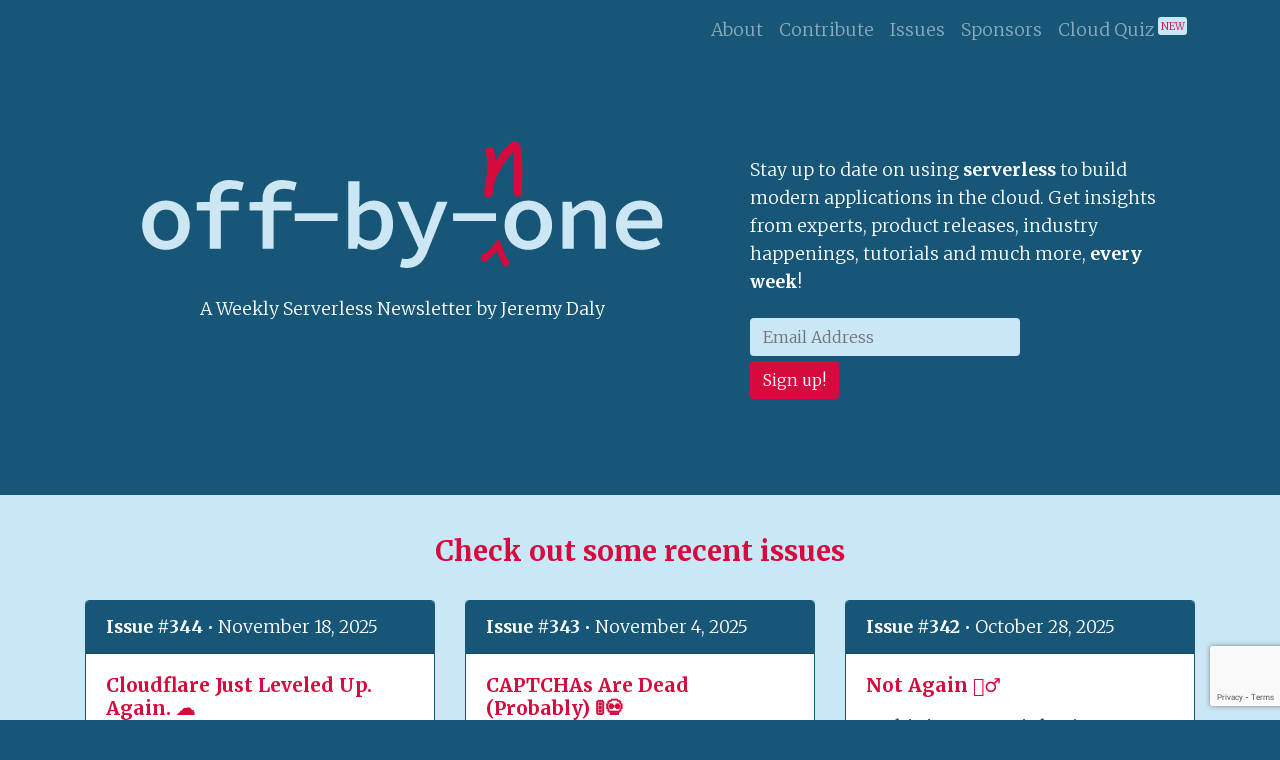

--- FILE ---
content_type: text/html
request_url: https://offbynone.io/
body_size: 2728
content:
<!doctype html>
<html lang="en"
	dir="ltr">
	<head>
		<!-- Global site tag (gtag.js) - Google Analytics -->
		<script async="async"
			src="https://www.googletagmanager.com/gtag/js?id=UA-173658056-1"></script>
		<script>
			window.dataLayer = window.dataLayer || [];
			function gtag() {
				dataLayer.push(arguments);
			}
			gtag('js', new Date());

			gtag('config', 'UA-173658056-1');
		</script>
		<script src="https://www.google.com/recaptcha/api.js"
			async="async"
			defer="defer"></script>
		<script>
			function onSubmit(token) {
				document
					.getElementById("signup-form")
					.submit();
			}
		</script>
		<link href="https://fonts.googleapis.com/css2?family=Merriweather:wght@300;700&display=swap"
			rel="stylesheet">
		
		<link rel="stylesheet"
			href="https://cdn.jsdelivr.net/npm/bootstrap@4.6.2/dist/css/bootstrap.min.css"
			integrity="sha384-xOolHFLEh07PJGoPkLv1IbcEPTNtaed2xpHsD9ESMhqIYd0nLMwNLD69Npy4HI+N"
			crossorigin="anonymous">



		<link rel="canonical"
			href="https://offbynone.io">
		<link rel="stylesheet"
			href="/css/styles.css" />

		<title>
			Off-by-none: A Weekly Serverless Newsletter by Jeremy Daly
		</title>

		<!-- Icons -->
		<link rel="shortcut icon"
			type="image/png"
			href="/images/x16-favicon.png"
			sizes="16x16" />
		<link rel="shortcut icon"
			type="image/png"
			href="/images/x32-favicon.png"
			sizes="32x32" />
		<link rel="shortcut icon"
			type="image/png"
			href="/images/x64-favicon.png"
			sizes="64x64" />
		<link rel="shortcut icon"
			type="image/png"
			href="/images/x256-favicon.png"
			sizes="256x256" />
		<link rel="apple-touch-icon"
			type="image/png"
			href="/images/x256-favicon.png" />

		<!-- Meta -->
		<meta name="description"
			content="Stay up to date on using serverless to build modern applications in the cloud. Get insights from experts, product releases, industry happenings, tutorials and much more, every week!">
		<meta name="keywords"
			content="serverless,faas,managed services,aws,lambda">
		<meta charset="utf-8">
		<meta http-equiv="X-UA-Compatible"
			content="IE=edge">
		<meta http-equiv="Content-Language"
			content="en">
		<meta name="viewport"
			content="width=device-width,initial-scale=1">

		<!-- Facebook -->
		<meta property="og:title"
			content="Off-by-none">
		<meta property="og:type"
			content="website">
		<meta property="og:description"
			content="Stay up to date on using serverless to build modern applications in the cloud. Get insights from experts, product releases, industry happenings, tutorials and much more, every week!">
		<meta property="og:url"
			content="https://offbynone.io/">
		<meta property="og:image"
			content="http://offbynone.io/images/off-by-none-lg-share.png">

		<!-- Twitter -->
		<meta name="twitter:card"
			content="summary_large_image">
		<meta name="twitter:site"
			content="@jeremy_daly">
		<meta name="twitter:title"
			content="Off-by-none">
		<meta name="twitter:description"
			content="Stay up to date on using serverless to build modern applications in the cloud. Get insights from experts, product releases, industry happenings, tutorials and much more, every week!">
		<meta name="twitter:creator"
			content="@jeremy_daly">
		<meta name="twitter:image"
			content="http://offbynone.io/images/off-by-none-lg-share.png">
		<meta name="twitter:domain"
			content="offbynone.io">

		<link rel="alternate"
			type="application/rss+xml"
			title="Off-by-none"
			href="https://offbynone.io/feed/" />

	</head>
	<body>
		
<header>
	<nav class="navbar navbar-expand-md navbar-dark bg-dark">
		<div class="container">
			<div class="collapse navbar-collapse justify-content-end">
				<ul class="navbar-nav mt-1 mt-lg-0">
					<li class="nav-item">
						<a class="nav-link"
							href="/about/">About</a>
					</li>
					<li class="nav-item">
						<a class="nav-link"
							href="/contribute/">Contribute</a>
					</li>
					<li class="nav-item">
						<a class="nav-link"
							href="/issues/">Issues</a>
					</li>
					<li class="nav-item">
						<a class="nav-link"
							href="/sponsors/">Sponsors</a>
					</li><li class="nav-item">
						<a class="nav-link"
							href="https://quiz.offbynone.io/">Cloud Quiz <span
								style="vertical-align: super; font-size: x-small; padding: 0.25em;"
								class="red light-bg rounded-sm">NEW</span></a>
					</li>
				</ul>
			</div>
		</div>
	</nav>
	<div class="container hero">
		<div class="row hero py-5">
			<div class="col-lg-7 hero">
				<img src="/images/off-by-none-logo.svg"
					class="img-fluid mt-4 mx-md-5">
				<p class="tagline mt-3 mb-5">A Weekly Serverless Newsletter <span class="text-nowrap">by Jeremy Daly</span></p>
			</div>
			<div class="col-lg-5 hero">
				<div id="signup"
					class="my-5 px-2 px-lg-0 text-center text-lg-left">
					<p class="mb-4 mb-lg-3">Stay up to date on using <strong>serverless</strong> to build modern applications in
						the cloud. Get insights from experts, product releases, industry happenings, tutorials and much more,
						<strong>every week</strong>!</p>
					<form action="https://apix.offbynone.io/subscribe"
						method="post"
						id="signup-form">
						<div>
							<input class="name"
								type="text"
								name="name">
							<input class="email"
								placeholder="Email Address"
								type="email"
								name="email">
							<!--input type="submit" value="Sign up!" name="subscribe" class="btn btn-red"-->
							<button class="btn btn-red g-recaptcha"
								data-sitekey="6LdOcW4kAAAAAGWbPSgjw0eSaCOSQhmtPgpHFhek"
								data-callback='onSubmit'
								data-action='submit'>Sign up!</button>
						</div>
					</form>
				</div>
			</div>
		</div>
</header>
<div class="light-bg home">
	<div class="container">
		<div class="row pt-3 pb-2">
			<div class="col">
				<h3 class="text-center mt-4">Check out some recent issues</h3>
			</div>
		</div>
		<div class="row justify-content-center pt-2 pb-5">
			<div class="col">
				<div class="card-deck">
					<div class="card mb-0">
						<div class="card-header bg-dark">
							<strong>Issue #344</strong> &bull;
							November 18, 2025
						</div>
						<div class="card-body">
							<h4>
								<a href="/issues/344">Cloudflare Just Leveled Up. Again. ☁️</a>
							</h4>
							<p class="card-text">In this issue, Bedrock AgentCore goes full YOLO, Lambda boosts SQS throughput, and Redshift embraces Iceberg tables.</p>
						</div>
						<div class="card-footer">
							<a href="/issues/344"
								class="btn btn-blue">Read this issue</a>
						</div>
					</div>
					<div class="card d-none d-md-flex">
						<div class="card-header bg-dark">
							<strong>Issue #343</strong> &bull;
							November 4, 2025
						</div>
						<div class="card-body">
							<h4>
								<a href="/issues/343">CAPTCHAs Are Dead (Probably) 🚦💀</a>
							</h4>
							<p class="card-text">In this issue, AWS expands its MCP tools, Nova learns to browse the web, and Bedrock AgentCore makes CAPTCHAs officially obsolete (sorry, crosswalk photography industry).</p>
						</div>
						<div class="card-footer">
							<a href="/issues/343"
								class="btn btn-blue">Read this issue</a>
						</div>
					</div>
					<div class="card d-none d-lg-flex">
						<div class="card-header bg-dark">
							<strong>Issue #342</strong> &bull;
							October 28, 2025
						</div>
						<div class="card-body">
							<h4>
								<a href="/issues/342">Not Again 🤦‍♂️</a>
							</h4>
							<p class="card-text">In this issue, AWS is having another terrible, horrible, no good, very bad day, Lambda and Kinesis payload limits get bumped, and Cloudflare promises observability that just works.</p>
						</div>
						<div class="card-footer">
							<a href="/issues/342"
								class="btn btn-blue">Read this issue</a>
						</div>
					</div>
				</div>

				<div class="card d-block d-md-none mt-4">
					<div class="card-header bg-dark">
						<strong>Issue #343</strong> &bull;
						November 4, 2025
					</div>
					<div class="card-body">
						<h4>
							<a href="/issues/343">CAPTCHAs Are Dead (Probably) 🚦💀</a>
						</h4>
						<p class="card-text">In this issue, AWS expands its MCP tools, Nova learns to browse the web, and Bedrock AgentCore makes CAPTCHAs officially obsolete (sorry, crosswalk photography industry).</p>
					</div>
					<div class="card-footer">
						<a href="/issues/343"
							class="btn btn-blue">Read this issue</a>
					</div>
				</div>

				<div class="card d-block d-md-none mt-4">
					<div class="card-header bg-dark">
						<strong>Issue #342</strong> &bull;
						October 28, 2025
					</div>
					<div class="card-body">
						<h4>
							<a href="/issues/342">Not Again 🤦‍♂️</a>
						</h4>
						<p class="card-text">In this issue, AWS is having another terrible, horrible, no good, very bad day, Lambda and Kinesis payload limits get bumped, and Cloudflare promises observability that just works.</p>
					</div>
					<div class="card-footer">
						<a href="/issues/342"
							class="btn btn-blue">Read this issue</a>
					</div>
				</div>

			</div>
		</div>
		<div class="row justify-content-center">
			<div class="my-3 col-md-10 col-lg-8">
				<p>We’re always looking for ideas and feedback to make Off-by-none better and more inclusive, so please reach
					out to Jeremy via <a href="http://twitter.com/jeremy_daly"
						target="_blank"
						rel="noopener">Twitter</a>, <a href="http://www.linkedin.com/in/jeremydaly"
						target="_blank"
						rel="noopener">LinkedIn</a>, or <a href="mailto:contact@jeremydaly.com">email</a>.</p>
			</div>
		</div>
	</div>
</div>

<footer>
	<div class="container">
		<div class="row">
			<div class="col text-center py-3">Copyright 2018-2025 - <a href="https://www.jeremydaly.com">Jeremy Daly</a> &amp; <a href="https://madlucasproductions.com">MadLucas Productions, LLC.</a></div>
		</div>
	</div>
</footer>
		<input type="checkbox"
  id="navbar-toggle-cbox">
<div class="nav-overlay fixed-top">
  <ul>
    <li>
      <a href="/about/">About</a>
    </li>
    <li>
      <a href="/contribute/">Contribute</a>
    </li>
    <li>
      <a href="/issues/">Issues</a>
    </li>
    <li>
      <a href="/sponsors/">Sponsors</a>
    </li><li>
      <a href="https://quiz.offbynone.io/">Cloud Quiz <span
          style="vertical-align: super; font-size: x-small; padding: 0.25em;"
          class="red light-bg rounded-sm">NEW</span></a>
    </li>
  </ul>
</div>
<label class="menu-toggler"
  for="navbar-toggle-cbox"
  aria-expanded="false"
  aria-label="Toggle navigation">
  <span class="menu-bar top"></span>
  <span class="menu-bar middle"></span>
  <span class="menu-bar bottom"></span>
</label>
	</body>
</html>

--- FILE ---
content_type: text/html; charset=utf-8
request_url: https://www.google.com/recaptcha/api2/anchor?ar=1&k=6LdOcW4kAAAAAGWbPSgjw0eSaCOSQhmtPgpHFhek&co=aHR0cHM6Ly9vZmZieW5vbmUuaW86NDQz&hl=en&v=TkacYOdEJbdB_JjX802TMer9&size=invisible&sa=submit&anchor-ms=20000&execute-ms=15000&cb=r60r7baum6vs
body_size: 45091
content:
<!DOCTYPE HTML><html dir="ltr" lang="en"><head><meta http-equiv="Content-Type" content="text/html; charset=UTF-8">
<meta http-equiv="X-UA-Compatible" content="IE=edge">
<title>reCAPTCHA</title>
<style type="text/css">
/* cyrillic-ext */
@font-face {
  font-family: 'Roboto';
  font-style: normal;
  font-weight: 400;
  src: url(//fonts.gstatic.com/s/roboto/v18/KFOmCnqEu92Fr1Mu72xKKTU1Kvnz.woff2) format('woff2');
  unicode-range: U+0460-052F, U+1C80-1C8A, U+20B4, U+2DE0-2DFF, U+A640-A69F, U+FE2E-FE2F;
}
/* cyrillic */
@font-face {
  font-family: 'Roboto';
  font-style: normal;
  font-weight: 400;
  src: url(//fonts.gstatic.com/s/roboto/v18/KFOmCnqEu92Fr1Mu5mxKKTU1Kvnz.woff2) format('woff2');
  unicode-range: U+0301, U+0400-045F, U+0490-0491, U+04B0-04B1, U+2116;
}
/* greek-ext */
@font-face {
  font-family: 'Roboto';
  font-style: normal;
  font-weight: 400;
  src: url(//fonts.gstatic.com/s/roboto/v18/KFOmCnqEu92Fr1Mu7mxKKTU1Kvnz.woff2) format('woff2');
  unicode-range: U+1F00-1FFF;
}
/* greek */
@font-face {
  font-family: 'Roboto';
  font-style: normal;
  font-weight: 400;
  src: url(//fonts.gstatic.com/s/roboto/v18/KFOmCnqEu92Fr1Mu4WxKKTU1Kvnz.woff2) format('woff2');
  unicode-range: U+0370-0377, U+037A-037F, U+0384-038A, U+038C, U+038E-03A1, U+03A3-03FF;
}
/* vietnamese */
@font-face {
  font-family: 'Roboto';
  font-style: normal;
  font-weight: 400;
  src: url(//fonts.gstatic.com/s/roboto/v18/KFOmCnqEu92Fr1Mu7WxKKTU1Kvnz.woff2) format('woff2');
  unicode-range: U+0102-0103, U+0110-0111, U+0128-0129, U+0168-0169, U+01A0-01A1, U+01AF-01B0, U+0300-0301, U+0303-0304, U+0308-0309, U+0323, U+0329, U+1EA0-1EF9, U+20AB;
}
/* latin-ext */
@font-face {
  font-family: 'Roboto';
  font-style: normal;
  font-weight: 400;
  src: url(//fonts.gstatic.com/s/roboto/v18/KFOmCnqEu92Fr1Mu7GxKKTU1Kvnz.woff2) format('woff2');
  unicode-range: U+0100-02BA, U+02BD-02C5, U+02C7-02CC, U+02CE-02D7, U+02DD-02FF, U+0304, U+0308, U+0329, U+1D00-1DBF, U+1E00-1E9F, U+1EF2-1EFF, U+2020, U+20A0-20AB, U+20AD-20C0, U+2113, U+2C60-2C7F, U+A720-A7FF;
}
/* latin */
@font-face {
  font-family: 'Roboto';
  font-style: normal;
  font-weight: 400;
  src: url(//fonts.gstatic.com/s/roboto/v18/KFOmCnqEu92Fr1Mu4mxKKTU1Kg.woff2) format('woff2');
  unicode-range: U+0000-00FF, U+0131, U+0152-0153, U+02BB-02BC, U+02C6, U+02DA, U+02DC, U+0304, U+0308, U+0329, U+2000-206F, U+20AC, U+2122, U+2191, U+2193, U+2212, U+2215, U+FEFF, U+FFFD;
}
/* cyrillic-ext */
@font-face {
  font-family: 'Roboto';
  font-style: normal;
  font-weight: 500;
  src: url(//fonts.gstatic.com/s/roboto/v18/KFOlCnqEu92Fr1MmEU9fCRc4AMP6lbBP.woff2) format('woff2');
  unicode-range: U+0460-052F, U+1C80-1C8A, U+20B4, U+2DE0-2DFF, U+A640-A69F, U+FE2E-FE2F;
}
/* cyrillic */
@font-face {
  font-family: 'Roboto';
  font-style: normal;
  font-weight: 500;
  src: url(//fonts.gstatic.com/s/roboto/v18/KFOlCnqEu92Fr1MmEU9fABc4AMP6lbBP.woff2) format('woff2');
  unicode-range: U+0301, U+0400-045F, U+0490-0491, U+04B0-04B1, U+2116;
}
/* greek-ext */
@font-face {
  font-family: 'Roboto';
  font-style: normal;
  font-weight: 500;
  src: url(//fonts.gstatic.com/s/roboto/v18/KFOlCnqEu92Fr1MmEU9fCBc4AMP6lbBP.woff2) format('woff2');
  unicode-range: U+1F00-1FFF;
}
/* greek */
@font-face {
  font-family: 'Roboto';
  font-style: normal;
  font-weight: 500;
  src: url(//fonts.gstatic.com/s/roboto/v18/KFOlCnqEu92Fr1MmEU9fBxc4AMP6lbBP.woff2) format('woff2');
  unicode-range: U+0370-0377, U+037A-037F, U+0384-038A, U+038C, U+038E-03A1, U+03A3-03FF;
}
/* vietnamese */
@font-face {
  font-family: 'Roboto';
  font-style: normal;
  font-weight: 500;
  src: url(//fonts.gstatic.com/s/roboto/v18/KFOlCnqEu92Fr1MmEU9fCxc4AMP6lbBP.woff2) format('woff2');
  unicode-range: U+0102-0103, U+0110-0111, U+0128-0129, U+0168-0169, U+01A0-01A1, U+01AF-01B0, U+0300-0301, U+0303-0304, U+0308-0309, U+0323, U+0329, U+1EA0-1EF9, U+20AB;
}
/* latin-ext */
@font-face {
  font-family: 'Roboto';
  font-style: normal;
  font-weight: 500;
  src: url(//fonts.gstatic.com/s/roboto/v18/KFOlCnqEu92Fr1MmEU9fChc4AMP6lbBP.woff2) format('woff2');
  unicode-range: U+0100-02BA, U+02BD-02C5, U+02C7-02CC, U+02CE-02D7, U+02DD-02FF, U+0304, U+0308, U+0329, U+1D00-1DBF, U+1E00-1E9F, U+1EF2-1EFF, U+2020, U+20A0-20AB, U+20AD-20C0, U+2113, U+2C60-2C7F, U+A720-A7FF;
}
/* latin */
@font-face {
  font-family: 'Roboto';
  font-style: normal;
  font-weight: 500;
  src: url(//fonts.gstatic.com/s/roboto/v18/KFOlCnqEu92Fr1MmEU9fBBc4AMP6lQ.woff2) format('woff2');
  unicode-range: U+0000-00FF, U+0131, U+0152-0153, U+02BB-02BC, U+02C6, U+02DA, U+02DC, U+0304, U+0308, U+0329, U+2000-206F, U+20AC, U+2122, U+2191, U+2193, U+2212, U+2215, U+FEFF, U+FFFD;
}
/* cyrillic-ext */
@font-face {
  font-family: 'Roboto';
  font-style: normal;
  font-weight: 900;
  src: url(//fonts.gstatic.com/s/roboto/v18/KFOlCnqEu92Fr1MmYUtfCRc4AMP6lbBP.woff2) format('woff2');
  unicode-range: U+0460-052F, U+1C80-1C8A, U+20B4, U+2DE0-2DFF, U+A640-A69F, U+FE2E-FE2F;
}
/* cyrillic */
@font-face {
  font-family: 'Roboto';
  font-style: normal;
  font-weight: 900;
  src: url(//fonts.gstatic.com/s/roboto/v18/KFOlCnqEu92Fr1MmYUtfABc4AMP6lbBP.woff2) format('woff2');
  unicode-range: U+0301, U+0400-045F, U+0490-0491, U+04B0-04B1, U+2116;
}
/* greek-ext */
@font-face {
  font-family: 'Roboto';
  font-style: normal;
  font-weight: 900;
  src: url(//fonts.gstatic.com/s/roboto/v18/KFOlCnqEu92Fr1MmYUtfCBc4AMP6lbBP.woff2) format('woff2');
  unicode-range: U+1F00-1FFF;
}
/* greek */
@font-face {
  font-family: 'Roboto';
  font-style: normal;
  font-weight: 900;
  src: url(//fonts.gstatic.com/s/roboto/v18/KFOlCnqEu92Fr1MmYUtfBxc4AMP6lbBP.woff2) format('woff2');
  unicode-range: U+0370-0377, U+037A-037F, U+0384-038A, U+038C, U+038E-03A1, U+03A3-03FF;
}
/* vietnamese */
@font-face {
  font-family: 'Roboto';
  font-style: normal;
  font-weight: 900;
  src: url(//fonts.gstatic.com/s/roboto/v18/KFOlCnqEu92Fr1MmYUtfCxc4AMP6lbBP.woff2) format('woff2');
  unicode-range: U+0102-0103, U+0110-0111, U+0128-0129, U+0168-0169, U+01A0-01A1, U+01AF-01B0, U+0300-0301, U+0303-0304, U+0308-0309, U+0323, U+0329, U+1EA0-1EF9, U+20AB;
}
/* latin-ext */
@font-face {
  font-family: 'Roboto';
  font-style: normal;
  font-weight: 900;
  src: url(//fonts.gstatic.com/s/roboto/v18/KFOlCnqEu92Fr1MmYUtfChc4AMP6lbBP.woff2) format('woff2');
  unicode-range: U+0100-02BA, U+02BD-02C5, U+02C7-02CC, U+02CE-02D7, U+02DD-02FF, U+0304, U+0308, U+0329, U+1D00-1DBF, U+1E00-1E9F, U+1EF2-1EFF, U+2020, U+20A0-20AB, U+20AD-20C0, U+2113, U+2C60-2C7F, U+A720-A7FF;
}
/* latin */
@font-face {
  font-family: 'Roboto';
  font-style: normal;
  font-weight: 900;
  src: url(//fonts.gstatic.com/s/roboto/v18/KFOlCnqEu92Fr1MmYUtfBBc4AMP6lQ.woff2) format('woff2');
  unicode-range: U+0000-00FF, U+0131, U+0152-0153, U+02BB-02BC, U+02C6, U+02DA, U+02DC, U+0304, U+0308, U+0329, U+2000-206F, U+20AC, U+2122, U+2191, U+2193, U+2212, U+2215, U+FEFF, U+FFFD;
}

</style>
<link rel="stylesheet" type="text/css" href="https://www.gstatic.com/recaptcha/releases/TkacYOdEJbdB_JjX802TMer9/styles__ltr.css">
<script nonce="J9YCGrDmN1OE1jJiODBjzA" type="text/javascript">window['__recaptcha_api'] = 'https://www.google.com/recaptcha/api2/';</script>
<script type="text/javascript" src="https://www.gstatic.com/recaptcha/releases/TkacYOdEJbdB_JjX802TMer9/recaptcha__en.js" nonce="J9YCGrDmN1OE1jJiODBjzA">
      
    </script></head>
<body><div id="rc-anchor-alert" class="rc-anchor-alert"></div>
<input type="hidden" id="recaptcha-token" value="[base64]">
<script type="text/javascript" nonce="J9YCGrDmN1OE1jJiODBjzA">
      recaptcha.anchor.Main.init("[\x22ainput\x22,[\x22bgdata\x22,\x22\x22,\[base64]/SFtmKytdPWc6KGc8MjA0OD9IW2YrK109Zz4+NnwxOTI6KChnJjY0NTEyKT09NTUyOTYmJnYrMTxMLmxlbmd0aCYmKEwuY2hhckNvZGVBdCh2KzEpJjY0NTEyKT09NTYzMjA/[base64]/[base64]/[base64]/[base64]/[base64]/[base64]/[base64]/[base64]/[base64]/[base64]/[base64]/[base64]/[base64]\\u003d\\u003d\x22,\[base64]\\u003d\\u003d\x22,\[base64]/CgMOIw73DoSMUa2FqDBNVw41Bwowvw5wBcMKUwoZbwrg2wpDCvMO3AsKWJwt/[base64]/CucOmX2fDqy9ew5NUwqImNzfCpXlfw6TCrsK6wq41w6EqwpTClVthT8KUwoAswrl0wrQwThbClEjDjg1ew7fCu8KWw7rCqkQmwoFlEgXDlRvDtMKKYsO8wpbDtizCs8OWwrkzwrIkwoRxAXfCiksjJMOvwoUMeU/[base64]/[base64]/wog/[base64]/DtnxPQzhVc0BPwpnCl8OgOcKGM8Oew4nDqgfDnkHCiwAhwpxZw57Dk1dSFDtafMOCCQV+w5zCp2bCssK+w6AIwrfCtMKxw7fCocKqwqQ+wo3ContTw4TCsMK0w43CnMKpw4/DuxQiwqxVw4zDrMOlwp/DjXHDgsO9w6ZBDhQGLm7Dnkd7VCvDmjLDmyQcfcK3wqzDv0zDl1VHNcK3w4BhJcKvOCDCkcKqwqtpH8KyOwXCtsOrwqjDhcOkwrrCpzrCsHsgZiQFw5rDs8OPOsKfd34ZCsK/w64jw4PCo8OnwpjDnMKQwrHDoMKvInLCrX8Dwpdkw5TDqcK2MEvCkBIXwqQVw6/[base64]/DqcOmw5sDw6DDp2LCgWrCmxHCucOZIW8eaV0CLCkYT8KLwrAZIVN+DsO6dsKLR8O+w7BgAF47E3R1wpjDnMOaWHFiPjHDj8K/[base64]/[base64]/w6pYEwbDvMKjw6bCowV6BcK4worDqGHDoMKsw7J1w699NHLCpsKTw6/Dg1XCsMKkeMOtOQhzwoXCijEwcwwmwqFiw57CscOswo/[base64]/DmcKUw7pYJyDCiD48w49jw59DbsKRw57Ci24MGMOUwpRvwoDDnGTCiMO/FMK+BcORLU7CuzPCg8OLwrbCsCIsa8O0w6LCkMK8MGvDosO7wr0owqrDu8OcMsOiw6fCvMKtwpbDpsOjw5/CqsOVecOcw7PDvUxAPmnCmsKJw5LDsMO5OjgTH8KOVGF7wpsAw6fDlMOWworDqXvDvFErw7htKsKYC8O7WsKIwoUawrXDmk89wrpxw4LDoMKgwrspw49AwqDDi8KvQgYRwrp2EcK9RMOrWMOiQS7DixwDTsOPwonCgMOlwpMHwoIAwo5kwot4wrAVfljClTVYVC/[base64]/wrxRwpYvY0/DqmzCusKrwoTCksOywo3DvFFxw6fDvGZsw4c/R35Rb8KvVcKZOcOsw5rCp8KrwrzCrcKYAUcrw5JNEMOJwobCkm4RRMOsd8OeAMOYwrrCisOWw7PDiCcWWMKwdcKHHX4QwonCmcOwN8KEWcKrRU0yw7bDpDIhew49wrnDgzDDm8KNw47DvV7CuMOKYxrCn8K9VsKXwqrCsVpNScKgCsO1acOiEsObw7PCjw/Ct8KPfVgRwrttDsKQFHM+A8K9MMOewrDDpsKnw6/ClcOjFcODfBNbw5XCi8KIw6w9woTDlkTCt8OPwpTCgnzCjj/DilEcw77Cq1J7w5nCrDDDiGZ4w7TCpGnDjMKLZF7ChcKlwrpzdMKEG2AyBcK/w655w6DDvsKyw4XCrDwPasOyw6vDhcKPwpEhwrQ3ecKmc1PDgVXDnMKTworDmsK5woYHwqHDoWvCpTTCicKiw71ER2xjZlrCly3CiQPCqMKFw5jDncOUXsOcRcOFwqwjAcK+wqVDw4Nbwp9DwrB5A8OTw7HCiTPCvMKrdHU/AcKBwq7DkDxVw4xySsOQF8KtXmnDg2FCMlXCjB9Jw7MwecKbJsKLw6jDl3LDhTvDvsO5WsOSwq/Dv0/CrVPComvCmjAABsKfwqfDhgEawqBnw4DCgVx0AHcxHAQBwofCognDhcOYTEHCksOofTF5wpIgwoVwwqRiwp3CvEoxw5LDnwXCp8ODAkfCiigvw6vCr3J6ZAfCnDdzM8OkcAXCrXMjwonDrcO1w5xENGHCkEYwEMKgD8OqwonDmQnCv1nDlMO7f8KVw43Cm8OVw7B/GjLDrMKPbMKEw4BHB8Oow5MEwpTCi8OeGcKNwp8nw5E/[base64]/w4A2VTzCv8ObwrRHw6HDqlxfa8OjQV1vV8Olw5LDkMONIsKCJcOyQcK4w7sOHW8Ow5VgCVTCuQjCkMKUw6Yawr06wrolOVvCicKMdgQXwpXDg8OYwqkNworDnsOlw7xrXiQuw7smw7zCqsOgb8OxwpEsdsK+w6cWL8KdwpwXNmzCixjCgHvCiMOPcMO3w7XDjyl/w4gUw6MdwpJHwq1vw5R9wrAowrzCsEDCvTvCnwbCgnFwwq5XHcKewp1oKBcHMT4Fw5FBwo4dwonCv1BHccKqLMOpbcOdw5LCgllaFsOywqPCkMKPwpfCpsKVw6nDkUdywqUiDjDCn8K6w6xnN8OtRmM0w7UCZ8Oew4zCgF83w7jCqCPDoMKCw5IqFzfDtsKswqciXw/[base64]/CqcOUQUPCvyoywqnDgj7CvHrCmMOjFMOOw4RAI8Kpw41sRsOCw45rUX4Lw5B/wqzCi8K6w7TDisOdTj4EfMODwqTCtUjChcO4f8OkwoPDk8OHwq7CtWnDgcK9w4hfecKKDnBJZMOvCVvDk0c+eMOVDsKOwpdIFMO8wqXCqhcsIEQ2w50YwozCl8O5worCrMKAZyhkYMOTw7YJwrvCqGA4dMK5w4TDqMONITMHEMK5wpwFwrDCiMK3clnCqW/CqMKGw4NMw6HDj8K/[base64]/DukDCvXR/ecKgUwdGwp7CmsKgwr7DgUB+wpQJwr7DtGnCiSfCtsKSwo7Cihh/TcKkwobCsA/ChDkqw6Fiwp/DvMOhDT1yw4ADw7PDk8OIw4RCImDDlsOFWMOpNsOMIEIcHAROCcOiw6cXEj7CiMKuWMKmS8K2wr7Cp8OmwqpuKMKZCsKZYnxCc8KvU8KbB8KCw7MWDsKlwq3DpcO7dXrDhkXDisKuLMKDwqsAw6jCi8Oew4LClcOpKU/DncK7G2zCgcOyw7vCicKUWnTCjMKsacK6wrouwqrCv8KTTgDDuXR5ecOEwrHCrh3CsVZYbiDCsMOjRlnCkF/CicOPKHUmUkHDpx/Dk8K+eRbDuXvDgsOcccOrw746w7jDn8OSwqVyw5TDiRdPwoLCnhzCjDTDisOQw7koWQbCkMKQw7vCrxTDnMKhJMO7wrUvJMOKP0TCvMKGwrzDi1/CjUhSw4J5SXZhW20ow5gSwq/Ci0tsMcKBw6p7asKgw4fCssOQwqHDmw9CwpV3w7Qww6wxaBDDs3YjB8KWw4/Djh3Dhgs9FUnCosKnTsOBw4TCn0vCoG4Tw78TwqTCnG3DtQbChsO5EMOlwrYWE1/Dl8OOJsKeYMKufMOfXsOaIMK+w5vChll2w5R2f0w9woFQwpIUN1sqNMOXLMOrw7HDq8K8M1/[base64]/[base64]/Cj3PDhMKPWSNJeMOHJMOgw5VyJsOTwoUpRGE/w7Alwrolw5zCkz/DscKbanQmwpcbw44qwq4kw4pZEsKBTcKva8Oew5Qjw5QJwrzDu2NvwpN2w7PCsC7CgyBYZTZlw4lVEcKWwqLCnMOCwpfDrMKQw7o3wp5Cw4Rzw6kbw4LCiFTCsMK/[base64]/w7YdQcOBw7TDsiDDtFnCvEEMCcOjAsKTw6vDtMKaXA3ClMKPdEPDr8OpRcOxNigUKcOwwpPCscKowqrCvyPDgsOtKsKYwrrCrsK2YMKhBMKow6hLGGMFw4jCrF/[base64]/DszvDrMKew6nDpsO1w5s3SyvDl2o2w4vDtsOwLMODw73CqBTCgmcXw78Bwp52T8K7wozCgMOcFGhpGh7CngZSwp/DrcKgw4F7Z0nDvk0nw4VKS8O+w4TCo2wZw5VBW8OIwpkawpouciBOwpQbHBcYPW3Ci8O3w4cow5TCj1F6LcKMXMKxw6ZlAUfCgxZGw5gyA8O1wp5tBgXDqsKAwodkY3w3w7HCtlY2FV4Ewr9CfsO/VsOeFnpeYMOGLCHDul/CihUTTSJ1UMKRw7zCmm9Kw4YhImchwqF1QB3Cui3Ct8O9a1N0OcOPH8Ovwosmw6zCm8O/fWJNw4bCmk5ew5sAKsO1fhYyRgckRcKQw5jChsObw5/ClsK5w7pxwqEBaAfDscOAbUvCk21Ywrt0LsOewozClsOYw4fDnsOTwpMJwp04wqrDo8KXD8O/wqjDn0s5ekTDm8KdwpdywpNlwo00w67DqzQSGEdbLlEQXcOeH8KbZsK3w5/DrMKCdcONwosfwq0kw5sOGj3CuioyWSjCjjLCl8OQw6PDg3MUR8Obw4DDiMKhZ8OMwrbDuW15w5bCvUI/w4xpE8KvKFTCjX4VRMOwG8KJWcKRw7M1wrY6cMOswrzCi8ORSn3Do8KSw5rCg8Knw7hYwoh5V0o2wqbDln8bEMKURMK3csOSw6IvdzjClQxcMGBTworCoMKcw5JbZcK/LXRGDEQUe8OEFioiO8O6dMO4EmU+WMKzwpjChMOJwp3DncKhLxLDiMKHwqvCgD0Fw5gAwqTDtz7DjkLDp8ODw6fChgEqc2xhwpV3BxrDqCrChUM/fFlkE8KxasKiwofCoUZiMhLCuMKlw4bDgQrDh8Kaw4bCvhFEw5J3ecOtCB1+dsObfMOSw4fCrSnCnnYiN0fCssK8OV12eVpCw4/DqsOrS8KUwpM1woUQRXUmZ8ObY8K2w4nCo8OaCcKEwqAPw7/DkgDDnsOew6nDmmUMwr07w6XDucKyN2o8GsOBBcKNccODwpdJw7ssJQXDn3c8dsKSwoAtwrjDjS7Doy7Drx3CsMO3wo3CnsOyRU0oNcOjw7TDscOPw7PCiMOkakDCt1HDg8OTaMKAw5NVwr/CgcOnwqIGw7N1VxwOw5HCvMOYCcOEw6EWwo/Dm1fCkAnCnsOMw7PDv8O4VcK/[base64]/CWTDuX8xw6PCvndqw4DCmgrCuSUYwr9ewqjDtcOlwpbCjww8fsOrX8KPNjB8WmrDnCPDl8KlwrHDjBtTw77DtcK2DcKtP8OlYcK9wpLDmHvDp8OHw4VKw7BpwozCqzbCozNrTMOFw5HChMKiwoA9X8OhwpbCl8OrPB/[base64]/CkSbDmcKhwq/CoMKWOcOQwrLDrG90w53CtFUewoLCsCoJwqgJwp/DsCIwwrkJwp7ChcOpJmLDjATCiXLDtS0wwqHDjW/[base64]/DoMOcw5rDjxh5WcOES8OrFSrDiFzDh2HDrcOCTBbCq1wVwr50woPCgMKTVw5Hwo5hwrbCqF7DmgjDshTDiMK4fyrCjDI2Pmp0w6FCw7/DnsOyfiMFw4hjMAssdAtMFx3DhcO5woLDr0DCtEARa0wawq/DojbDuRrCpcOkNAbDtcO0ejXCm8OHBg0HHD5xB3R5MXTDohV9wq5cwqMlJsOjD8K5wpvCrB1mDsKBG2rCsMKkwq3CocO7wpfDhMO8w5LDsV/DqMKpL8KtwrdKw5nCiXLDlVvDrnUBw4ZAfsO4EX/DhcKvw75QZcKOMHnClBMzw4LDrcODbcKvwq12WcO8wpxeI8OLw5EbVsKeIcK2PRV1wqjCvzjCsMO0c8K1wq3Cr8KgwqV4w4DCsHDChsOuw47CkF/Du8Kmw7Fyw4jDjiBXw4lWO1DDrMKwwpjCpxwyesOVTsKvKkJ5Ix7DkMKYw6HDnsK9wrJQwonDgMOVQBhswqLCq3zDmMKAwrcGMcKLwqHDi8KvOi/DksKCRFLCgGEAwqHCticnwpxswogcw4w6w5HDgsOKPMKSw6lKZgs9XMOVw41mwpcMUSpFWibDl0vCpEVnw4HDnxBCOVgfw71vw5fDn8OkBsOUw7HCvMK0CcOZAcO+w5Uow6HCjFF0wrBfw7BLF8OPw7bCssOOT37Cn8OlwqlRYcO5wpXCrsKxLcOYwqZHYy/DkW0gw5PCkxTDt8OmNsOoGDJcw6vCow08wp1hZ8KIEk/Dq8Krw5MPwovDvMK8ccKgw5M0CcOCesOPw71Mw4sDw6HDssODwq8fw4LCkcKrwpfDn8KoJ8Onw4odb1ARUMKrTCTCuDnCuG/[base64]/DqX3Ds8OOw5PCpD88w6PCvz3DocOXw4MvR8KLHsKNw6bCr0kJEcKdwqdmFcO1w6kTwohMFBVtwqDCp8OYwokba8OIw4bCuyJrVcOMw5BxLcK6wpUIWsOjwqHDk2PDm8OKEcOyCxvDpGMqw7zCv3HDtE8Ew4RQaydXcRxww5ZbYQR9w5PDgxFULMOYW8K/UQFNbCTDgMKcwp1gwrnDl1sYwp/CiClIFsKMF8K1ZE3DqVvDscKxF8K4wrfDosOoX8KcSMKtGzc9w7FUwovChypjXMOSwopjwqHCs8KSGy7DrMOGwpVSK2bCvA5OwrTDvULDkMOcAsOKbcOdVMOvHyPDvW87CsK1YsKewrLCnHIqOsOTw6Y1KCzCjsKGw5TDp8OWBUdUwoXCrg/DmDYVw7MHw6RvwozCmhAUw4Ahwq1Jw5/[base64]/CsQXCh8Onwrc4Lx1fwq48a8O9ZMKhw4nDl0vCl0rDjjrDgMOVw7/Dp8K4QMK8I8Odw6xBwoM4KCVracO7TMOBwo0eJFg5aQs4dMK2GDNccgnDhMOJwrh9wpYAJD/DmsOoQsKJBMKLw6zDicK7Mi41wrfClxYLw45nBcObDcOxwozDu2TCn8OTKsKXwqN7EDLDocOewrtqwos7wr3ChcKObMKnMzhSQsKlw6LCucO/wogXdcORw4DCo8KoWEZZQMKYw5o2w6QLUsOjw6giw44RXMOLwp0Mwox7UMOCwqAqw5bDjy/[base64]/N8OFw74mPUMyGMO4KcKAAzDDgxTCoRklw7LCiX56w7jDpgB0woTDiRU+CB82DiDCscKbCU1GfsKMXi8Bwo4JKC09TUB8EEhmw6nDh8O7wqHDq3zCoB5GwpAAw7vDoXTChMODw64QAzUTJsOhw7zDgVc3w4bCu8KaaHTDhMO6FMKDwpcKw4/DgGUaCRt5JF/CuRt5EMO9wrMnw5BawqlEwpPDr8Oiw6h3elM5TsKow5cSVMOfZ8KbBSHDnUEKw73CqEDDmMKbbXLDocOLwqvChGNuwr/CqcKdccO8woPDnmAuMgfCnMKxw6DCm8KWJy8TSREoS8KLwpLCrsOiw5bCjlbCrSfDisOHw57Dv240Y8KuYMKldRVCCMOLw70FwrQtYE/DicOedDRsKsKbwpbDggE+w5s2OVkHVhLCtWLCjMO5w7nDqcOkPgbDjMK1w4rCnsK6LjJPL1rClsOMblrDsgoQwrluw69cEFLCosOBw5pjPG1+HcKsw59BPsK3w4V1EEl7AjXDmFgrBsOdwqhvwpTCl0rCpcOBwr1BVsKqT2hoC34nwrzDrMO9c8Kcw6/[base64]/CvS8kKTZUHMKfw4s2wpolZUIfJcO2w5hle8OXwo4qcMOKwo96w7/CsyXDox1yJcO/wr/CpcKawpPDhcO+w67CscKqwoHCnMKyw7Bkw7BtNsOuZMK6w45nw5LDrxhfNhIRFcOBUgwpS8OQODzDumU/[base64]/[base64]/Dt8OpMCvDhwfDpcKECMKWD3Jye3JKNSrCr8KMw48lwpp8OC1Aw7TCmsKYw6LCtcKrw5HCriQ5Y8OhbgbDgipkw4fCk8OvV8Obwp/DjV7DlcKSw7VmQsK9wqXDl8K+Ry0RasKSw77Cn3kgTVFqw57DpsKRw49SURbCt8Ktw4HDjMKtw6/[base64]/ChE9fw7zDtRdxw5DDhWbCgUVnwroxeMONZcKawqF6BBHDiTw3DcKfJUjCksKOw5BpwoNAwrYKwoPDjcKLw6vCrkPDvypCW8O+R3hXOlfDvGJOwr/[base64]/DnsKnal9da1DCu8OQwo/Cmk/DhS1+ZgrCgcOzW8Ocw4dsZsKiw57DssKcAMOoYcO/wpI7w5lPwqZRwqDCoWfCo3g3UMKtw7N2wqsXABBjwrg+wrfDhMKLw7XDgWthZcKPw6XCrEd1wrjDhcOwfcOxRFTCpw/DrnjCjcOUVRzDmMOuc8KCw5lvXlcCNA/DvMODQzDDixsBIyh+eHnCh1TDl8KiNMO8P8KodXvDuzjClRvDnVVEwoQQRsONGsO4wo/CjQ02QXbDpcKAOypHw4Ivwr0Aw5c9RmgMwpAiF3PCny7DqWFZwpnCn8Kpwq9Gw5nDgsO2angacMKaUMOQwrFzacOEw5dWLV0jw7HDgQ4qQcO+ecKIIcOFwqsfecK0w4DDv3gKPSRTesOZP8OKw7ksKhTDvUInAcObwpHDsFvDrWd3wq/[base64]/CiMOXwq9Pw5LDm8OIZ2otw5rDiyAeagDClcKYPMO5KFkJQMKSH8KnSFkSwpw0ASTCiBTDs3DCosKBAcOnVsKUw4JFdGVBw4pzF8OGcgspczHDm8Oow60xIWVLwqFkwr7Dmw7DicO/w5/DiWEZLVMLRG0Zw6RWwrFHw6cHA8ONfMO5aMKXf1EGPQ3CmlI4fMOAbRMWwovChRdCwrfDjG7Cl2rDmsOWwpPCisOWJsOrb8K/cFvDiXTCp8OBw73DlsKUFSzCj8OQUMKZwqjDrgPDqMKbCMKXPEx/Qi81L8Ktw7rCtUnDvMOjUcONw6jCu0fDr8Ouw4JmwrsTw51KH8KtE3/[base64]/CgcOnw69kwqBtwrEdJVjCtwxNJUJhw6Y+ByxgDsOswpvCpA9rNFQ4wqrDtcObDwQxQUYXwrzDkMK/w67Ct8O2woUkw5nDhcOlwrtYJcKGw7LDgsK5wrPCkhRXwp3ChsKcScOZOsOew7DCoMOca8OFWR4iSDbDgRopw6wGwqDDpXnDoBPCmcKLw5TDvg/[base64]/OmAseMK0wpHChEfDtWHCjVfDt8O8wqVQw7R1wpzCg3twAnBRw6BRXh3CgSEiaCnChi/CrEZXLVoKQH/Ck8OgKsOnT8O8wofCkAfDm8KFMMKdw6BXUcO5X3nCkMKLF0FRFcOrDRjDpsOZUR7CrMK6wrXDpcOCHsK9GMKVeFNAJTHCk8KFAB/CjcKPw6PDmcOvcS7DuwwGCMKMJVjCvcKqw582NMK5w5ZONcKQBsK0w77DkMKuwo7Cj8Kiw45WUMObwqYCencFwrTCtcOxBj57ZCVvwoMuwqpMQMOVJ8K4w7sgO8K4wpRuw6B/wpDDoXkgw587w5orBilJwoLDvxdpFcOgw5Rsw6gtw6t7ScORw7vDmsKPw7pvScO7JxDDkAfDgMKCwp/[base64]/GsKEw6tBOcKUwpnCssKKwrXDocK4H8K7OybDo8K6cwhbCcOSICfDt8OjTMKIBltIVcOQKVZWwrzCuiB7Z8O8w4Fxw6TCgMKqw7vCgcOvw5jDvULCh3HDisKSIRBETi56w4zCshHDtBzDtC3ChMOsw70Sw5w7w5ZLXXZgRB/CtWoawqwTw41jw5fDgCDDvC/[base64]/[base64]/Cm8KAw7fDmE/DksK3wrpbw4dICHbCoGEJS3HCqCnCpMONDcO8F8K9wrnDusOMwqAyb8OKw5h5OFHDvcKlIlDCoBRoFm3DisO2w4jDrMOtwpl9wqPCvsKdw6JZw6hLwqo1w5fCui5tw4Etw5UtwrQZfcKdbMKSZMKcw5Y4McKKwpRXd8O/w5U6wox5wpo1w5zCvsOaMsOqw4bCvwkOwo5bw4IFYgd7w6vCgMKow6PDuD/[base64]/AH9ew5bCrFbDtQjDkjpiQcOdSW9vFcOqw4DCg8KEO1vCqijDizfCp8KUwqJowosSW8OYw7jDlMO+w65hwqI3DcOXCkVgw60DVUXCk8OsX8K9w5HCtVoSWCjDkg/DsMK+w4XCp8OFwo3DuScsw7DDilvCr8OIw5INwo7CgypmcsKHOMKcw6bCjsOhAknCnDFVwo7CmcKbwrIfw6zDjm/Dg8KMWyoXCiIEeBkXdcKew5DCnHFUUMO/w6ssIsKZdFTCicO4wpjCjMOpwpJCAF41DmgTSQtMdMOew4A8JD/CicOVNcOIw7c1dVnDjSrCklPChMKPwrfDmUNDfnsvw6JKMB3DkgMlwqcjIMK4w7bDkG/[base64]/Ci8KbCBXDnTEoRsKHfD3CjMKhJAfCvcOjf8Kuwrtxwp/DmxHDhE7CmhjCv3TCnFzDmcKDMRkXw7B0w7YdMcKgZcKAHxJMEj7CrhPDti/DpFjDpjnDiMKiwpN7w6bCvcKvMGTDpCnCjcOHfiLCt0fCq8Ouw7sTS8OCEmNkw63CpDzCihrDq8K1BMOMwpfCv2IQXFbDhXHDiX7DkzRRTG3DhsO4wp9Mw4HDosKuICHDoCYDFmbDtcKBw4HDiULDocKEKQnDlcOXXHBUwpVzwo3CosKZRR/DscOZLRRdV8KsDB3DrSrDqMOyTXDCtzRoKsKSwqLCnsKlfMORw6fClghLwqFAwrVuQnrChcK8K8KWwrBSNUNkKS5ZIsKGNh9DTTnCoTlOQgl/[base64]/UivDjlHCqCFtw7UOF17CgcObwoPDkA/DssOSO8OCw547GBlxLzXDtgddw73DhsO/ASXDkMKANBBwC8KDw7TCscKkwqzCtj7Ch8KdIXPChcKKw7o6wpnDhCvCrsOIDMOdw6gzeE02wrbDhkpINULDiCQ3ETtUwrtaw5jDtcOmwrYRPB1gEhEsw43Dmh/DtzkvPcOIJhLDq8OPKhTDlBHDgcKyYiAkXsKOwobCn0wtw6jDhcOjZsOywqTCl8OAw5Mbw4vDhcKcHzTDo3x0wovDiMO9w4M0dQrDpcOgWcKgwq4rOcO1wrjCmsOsw7rDtMKeJsKUw4fDj8KnT10pViJjBkMwwqMDUxZHFF8RU8KNd8OEGX/Do8OQUjIuw57CgzrCgMKLRsOIE8O2wrPDq2cAZRVgw71nCcKGw60iAsOgw5vDilXChisaw4bDm2Zew6hrKXhawpbCm8OsOTjDisKHU8ONYsK/W8Ouw4jCo1rDsMKQK8Oud0TDhgTCoMOjw7nCtSxeVsOKwqZqPTRjUlHCiEIUWcKbw6h1wrEEa07Co27CmV0jwrFlw5/DhMKJwqDDmMOiPAxMwpc/WsKVZHAzOh7ChEpOYCB/wrkfRxpidk9WY3VSXyFKw5cMNQbDscOeVMK3wrLDkwLCocOfFcOfVElUwqjDnMKHZhMrwoQQdsOGw7bCiR7Ci8KSbVPDlMKPw5TDrMKgwoIQwp/[base64]/DpsOwwqMSw6gow5oABXoLw7/DpMK+LxHCvcOCeDLDsEfDiMO1FE5ow5sHwqpBw69Kw7TDniMrw7MdI8Ofw6EtwqHDuRl3XcO6wpfDicOAD8OCWAQpdV8/[base64]/[base64]/CvMKUwp58wqTDpMKMLXzCjsOjwo5kwqPCn3bCosOfMzDCpsKbw6Z7w6kFwo7CksK0wpoxw7TCrGnDp8OnwoVFJRrDsMK1eGjDnnAgbE/[base64]/[base64]/N1pSU8Ovw4XChcKnwq/DmgvDoxJnCMOyR8KBVsO4wqvDm8OtQyjCoHRrB2jDpsO0NcKtOkoGK8O6QFfCiMOGCcKyw6XCnMO8ZcObw5/[base64]/R8OFwq11w51Pf8Kbw6w9LgZtMjB+ZgTDkcK1DMKdNwfDtcKvNMKeSGddwq3Cp8OHXMO9ehXDvcOYw54+UcOjw7hnwp0wUj5NDMOgDWbCmgzCp8OdDMO/MQvCvMOzwq9Twq0wwqfCq8ObwrPDvFVaw4M3w7QTc8KtWcOjTSgRf8Kgw7/CmHhwcVnDqMOFcypfIMKGTxcNw6hAU0LCgMK6BcKrAS/DvXXCskkSMsOQwoU3WRIsKF3DvsOER3/[base64]/w4FFCsKlPMKIJMOVRcK1w7k0wrgdwpIIccOGY8O/[base64]/CsMK7w6ofEDfDrXjCrBrCsMOIPsOSw7FfwqMCW8KHUHdZw7t0aEpswonCjMODF8KsWlHCuGPCn8KQw7LCsTYdwoDDr2/[base64]/R2nCrsOIC8KAZVxkJ8OCw4U+w5kzw5XDtzfDsyRWw6MZY1TCgMONw4rDj8KmwoA4Qg9dwrtiwpTCu8Oiw4ohw7A2wrTCjxsjw4hWwol+wo0/w4BgwrvCrcKYI0XCj1diwqhMXzgfwr3CqsODKsKdLX/DmMK3YMKAwp/DqsOXCcKYw5fChcOiwpRrw58ZAsKDw4lpwpEgAG14YXJ8K8KAYk/[base64]/DtAsZNcOYQsORw6DDmUPCrcORw5LDuQbDr23CrF/CmsK3w5pMw4YZR2pMP8KZwqvClTPCvcO8wpjCtBB8NGd7dwPDqExuw5jDnDZCwpdxJXjCnsKxw6rDtcOuTWfCiDXCgcOPPsO3PGkAw73Dr8OOwq7CmV0WCcOVBsOFwqfCsUzCvxvDgDLCpxbCs3BzIMOjbkInAlMDwp9CeMOLw4QmSMO/UDojeEbDgATDjsKeDwbCriQXJsK5BUXDscKHCVXDs8ObbcO/MEIOw7LDusOUVjLCucKoR0PDlkMewp1LwoRywpsDwrAuwpA9RlPDvXfDvsOoByAOZDTCosKqwpkFMkHCncODbA/[base64]/CplRwQkY4eRsEw4JaD8KTWcOkw6RbWEnCgMOWw6TDlxjCtsOKfF9PDBLDgMKQwpQ2w70KwpLCuHtKZ8KcP8KgNk/Do3wLwpjDs8Ofw4IYw6JhJ8ORw7Z3wpYiwo8EEsK5w6HDgsO6WsO3FjrCuBhXw6jDnTTDnMOOw7E1H8Ocw7nCgyBqOVbDpGd+GxXCnlZzw7HDjsOTwqk/ExcyNsKZwpjDh8OiM8KAw4hRw7IKX8ORw70BCsKOVVcZFjN2woXCtMKMwp/CnsORbBcNwpN4Y8KHQybCs0HCg8ONwp5bA18qwrVHwql8NcOrG8OFw5gOYjZLfDPCrMO6SsOWZsKAPcOWw5skwoYlwofCrMKhw5oOCzHClMOVw7sMJUrDh8Oqw7HCm8OXw4dnw79rdU/DuSHCszzCs8O1w7rCrikZW8KUwonDr3hZMRXCgiQ3woFXDcKicl1NLFzCtm5fw6dewpLDpCbChEUUwqxgM0/[base64]/wo0FJsKha8OgXsKaUA3Ck8OWwoHDk17Dq8K+wqoTwpPCo2jDr8K4wprDn8Omw5XClMO+XMKzEMO/ehkzwowRwodvE1XDlknCmjjDvMOXw540P8KtT11JwpZFOsOhOCguw4XCm8Kqw6nChcK0w788R8OBwpHDoBvDlMONAcO7OTnClsO+ShfCusKqw7Zcwq3CtMOQwqEMNA3Cp8KIVTcLw57Cly5Rw4TDlTxcV3Mow6lZwrFsQMO4Gl/Cq3rDrcOAwq/CiS9Xw5LDqMKtw5vDpcO2LcOaZXTDiMKkw4XCgMKbw7pawp/Dnj0kWRIvw7rDvMKvEgg6FMKEw6VOaUvCgMOlC0zCjGBLw7sTwqR+wphtDxEsw4PDkMKiUBPCpBMswovCuwx/csK2w6TCnMOww488w7YwScKcMFPCrWfDh3c0SMKywpQCw4DDuA1sw7MzfMKrw7/CgMKzCCPDkVZYwpHDqXptwrFJRWLCvS7DmcKGwoTCrl7DhG3Dkh1SKcKlw4/CtcKDwqnCsSEjwrzDu8ORdy/CqMO5w7XCtcOrWAtVwpPCmhAVNFQKwoPDrMOQwo7CuXlIKinDuhjDisKFCsKCGFtww63Dq8OlLcK2wogjw5Jaw7DCqEDChjw4e1vCg8OdY8KPwoMpw5nDpm7CgV4Uw4zCgnTCicOEFWNpQz9PaV7DlE58wq3DkXDDtsO/wqnDpRbDnsOwUsKGwobCnsOyO8OLdzLDtisfdMOsQ2HDn8OoQ8KhKMK1w4TDncKUwpMIwr/ClEvCmhEpe3dKTkrDiXTDmsOaQMO9wrvCi8K7wp7CjcOWwodzZlwNJUAlWlw+Y8OGw5HCgA/DmE4IwrlkwpbDmsKww6Y7w6LCk8KLayg3w55LScKpQi7DmsOABcKpQQlPwrLDvTLDrcKGYzo2A8OuwpbDi18swqXDvMOyw6l4wrvCoyxzTsKRFsOHGlzDp8KsXFEBwoMbZcO0D1zDn2B0wqJjw7QdwpdEZh3CsjrCr17DtDjDtHLDm8ORIxp3ahVmwr/Dlkg8w6XCksO3w64Vwo/DjsOweAAhw5dswrd3QsKMOFjCk17CsMKRfFZqMUvDjcOpYgrDrVBZw5h6w4YxJR9vCGrCpcKHR3jCqcKgWsK0bcOYwqdSccKjdFgbwpLDknHDjV0Lw74LFgFJw7Zlwp3Dok3CiBw4F3h+w7jDpMOTw6AgwpoYEMKlwroSwr/Ck8Oow5DDuRbDncOjw5HCpFYuDT/Ct8KCw4BCcsOGw4NCw7DCn3ZZwrZLVVo8PcOrwo8Iwr3CscK9wolCbcOWesOdVcKqYUJ/w65Uw5rCisOFwqjCnx/[base64]/V2dVwqFiRTtQw7LDoHrCrCY2RcOdN1zDvmzCk8KUworDlFI1w4/CvcKjw7UyfcKdwqvDgR7DoH/DgQIcwo7DqEvDv3kJD8OLScK1wrPDlS/DmyTDrcK+wr45wqt3HMKpw5g4wqg7TsKUw7sILMKoCW5nMcKlGsO5VxNYwoEWwrnCk8OzwrR6w6rCuzTDsRtfbhbCjSzDn8Klw5t3woTDjj7CjT0kwpXCqMKCw7LDqS0QwoLDlH/CkMK4ccK7w7fDgsKrw7/[base64]/wqjDncOgKH0qw49tw4Naw5h2wqErdMOWw5BgXWE5AnvClEsaP3wnwpfClB95EljDoBfDoMO5M8OIV0rCp1t0HMKFwpjCgwgsw5TCui/CrsOsccKgMlx+UsKIwptIwqFAZMKrbsK3IXXDusKJbTUMwprCoXwOH8OTw7XCicO1w7PDqsKMw5p0w51WwpABw79Mw67Cgl5iwoYqMxrCk8O9bsOQwrlAw4rDnhRTw5d4wrbDk3TDvSDChcKpwplwecO4JMKzPQ7CpsK2ScKqw5c/wpI\\u003d\x22],null,[\x22conf\x22,null,\x226LdOcW4kAAAAAGWbPSgjw0eSaCOSQhmtPgpHFhek\x22,0,null,null,null,1,[21,125,63,73,95,87,41,43,42,83,102,105,109,121],[7668936,834],0,null,null,null,null,0,null,0,null,700,1,null,0,\[base64]/tzcYADoGZWF6dTZkEg4Iiv2INxgAOgVNZklJNBoZCAMSFR0U8JfjNw7/vqUGGcSdCRmc4owCGQ\\u003d\\u003d\x22,0,1,null,null,1,null,0,0],\x22https://offbynone.io:443\x22,null,[3,1,1],null,null,null,1,3600,[\x22https://www.google.com/intl/en/policies/privacy/\x22,\x22https://www.google.com/intl/en/policies/terms/\x22],\x227iysFU0PvWbb4Tc7FWlOCLW0O1QhbRG5MKiGoyTfaHI\\u003d\x22,1,0,null,1,1763618158613,0,0,[127,213,218,54],null,[190,220,76,153,251],\x22RC-R86M6WkOMsgHvg\x22,null,null,null,null,null,\x220dAFcWeA5RbaUVlW0xj-4I5rJH2jbu6O-1YQ6TN1F8viZqAqOPL0VfXFEoAsIVBSwmYOd8ZUB7O7WEx3NTE7lXn-qOYyR4ke64lw\x22,1763700958672]");
    </script></body></html>

--- FILE ---
content_type: text/css
request_url: https://offbynone.io/css/styles.css
body_size: 1335
content:
html {
  margin: 0;
  padding: 0;
}
body {
  font-family: "Merriweather", serif;
  background-color: #175677;
  margin: 0;
  padding: 0;
  font-size: 1.1rem;
  font-weight: 400;
  line-height: 1.6;
}
header {
  background-color: #175677;
}

.light-bg {
  background-color: #c9e7f6 !important;
}

.hero {
  background-color: #175677 !important;
  color: #fff;
  font-size: 1em;
}

.tagline {
  text-align: center;
}

.navbar-brand img {
  height: 50px;
  margin-bottom: 4px;
}

.white-bg {
  background-color: #fff;
}

h1 {
  font-weight: 700;
  margin-bottom: 0.1rem;
}

h2 {
  font-weight: 700;
  margin-bottom: 2rem;
  color: #175677;
}

h3 {
  color: #d60a3d;
  /* border-bottom: solid 1px #c9e7f6; */
  /* padding-bottom:0.2rem; */
  margin-top: 1.6em;
  margin-bottom: 1rem;
  font-weight: 700;
}

h4 {
  color: #d60a3d;
  /* border-bottom: solid 1px #c9e7f6; */
  /* padding-bottom:0.2rem; */
  margin-top: 0;
  margin-bottom: 1rem;
  font-weight: 700;
  font-size: 1.2rem;
}

.red {
  color: #d60a3d;
}

.blue {
  color: #175677;
}

a {
  color: #175677; /*;*/
}

p {
  margin-bottom: 1.7rem;
}

.headshot {
  max-width: 35%;
  margin-right: 5%;
  margin-bottom: 0.5em;
}

.right-content {
  border-left: dashed 1px #d60a3d;
}

.next-issue {
  border-top: dashed 1px #d60a3d;
}

.next-issue a:hover {
  color: #d60a3d;
  text-decoration: none;
}

@media (max-width: 576px) {
  body {
    font-size: 1rem !important;
    line-height: 1.5;
  }
  h1 {
    font-size: 1.8rem;
  }
  h3 {
    font-size: 1.4rem;
  }
}

@media (max-width: 768px) {
  body {
    font-size: 1.1rem;
    line-height: 1.6;
  }
  h1 {
    font-size: 2rem;
  }
  h3 {
    font-size: 1.4rem;
  }
}

@media (max-width: 991.98px) {
  .right-content {
    border-left: none;
    border-top: dashed 1px #d60a3d;
  }
}

footer {
  background-color: #175677;
  color: #fff;
}

footer .row {
  font-size: 0.9rem;
  background-color: #175677;
  color: #fff;
}

footer a {
  color: #c9e7f6;
}

footer a:hover {
  color: #fff;
}

.issue a {
  font-weight: 700;
}

.right-col a {
  font-weight: 700;
}

.bg-dark {
  background: #175677 !important;
}

.page-link {
  color: #175677;
}

.page-link:hover {
  background-color: #cae7f7;
  border-color: #cae7f7;
  color: #175677;
}

.page-item.active .page-link {
  z-index: 1;
  color: #fff;
  background-color: #175677;
  border-color: #175677;
}

.card-footer {
  text-align: center;
  background-color: #fff;
  border-top: none;
  padding-top: 0px;
}

.home .card {
  border: solid 1px #175677 !important;
}

.card-header.bg-dark {
  background-color: #175677 !important;
  color: #fff !important;
}

.card-body a {
  color: #d60a3d !important;
}

.card-body a:hover {
  color: #175677 !important;
  text-decoration: none;
}

.menu-toggler {
  position: absolute;
  top: 20px;
  right: 15px;
  width: 40px;
  height: 40px;
  z-index: 3;
  cursor: pointer;
  display: none;
}

.nav-overlay {
  z-index: 2;
  position: fixed;
  display: none;
  top: 0;
  left: 0;
  width: 100%;
  height: 100%;
  overflow-x: hidden;
  background: #fff;
  color: #fff;
}

.menu-bar {
  position: relative;
  background-color: #fff;
  width: 30px;
  height: 4px;
  border-radius: 1px;
  display: block;
  transition: 0.3s;
  left: 10px;
}

.menu-bar.top {
  top: 1px;
}
.menu-bar.middle {
  top: 6px;
}
.menu-bar.bottom {
  top: 11px;
}

.nav-overlay ul {
  margin-top: 2em;
  padding: 0;
  list-style-type: none;
}

.nav-overlay li {
  text-align: center;
  font-weight: bold;
  text-transform: uppercase;
}

.nav-overlay li a {
  color: #000;
  display: block;
  font-size: 1.5rem;
  line-height: 4.5rem;
  transition: 0.3s;
}

.nav-overlay li a:hover {
  transform: scale3d(1.1, 1.1, 1);
  color: #d60a3d;
  text-decoration: none;
}

/* Toggle nav */
#navbar-toggle-cbox {
  display: none;
}
#navbar-toggle-cbox:checked ~ .nav-overlay {
  display: block;
}
#navbar-toggle-cbox:checked ~ .menu-toggler {
  position: fixed;
}

#navbar-toggle-cbox:checked ~ .menu-toggler .menu-bar.top {
  background-color: #000 !important;
  transform: rotate(45deg) translate(5px, 7.5px);
}
#navbar-toggle-cbox:checked ~ .menu-toggler .menu-bar.middle {
  opacity: 0;
}
#navbar-toggle-cbox:checked ~ .menu-toggler .menu-bar.bottom {
  background-color: #000 !important;
  transform: rotate(-45deg) translate(5px, -7.5px);
}

.sponsor {
  transition: 0.3s;
}

.sponsor:hover {
  transform: scale3d(1.1, 1.1, 1);
}

.rank-badge {
  font-size: 1.3em;
  font-weight: bold;
  text-align: center;
  background-color: #d60a3d; /*#cae7f7;*/
  width: 1.7em;
  height: 1.7em;
  margin: -0.2em auto;
  color: #fff;
}

@media screen and (max-width: 576px) {
  .rank-badge {
    font-size: 1.5em;
    width: 1.7em;
    height: 1.7em;
  }
}

@media (max-width: 768px) {
  .menu-toggler {
    display: block;
  }
}

@media (max-width: 900px) {
  .menu-toggler {
    display: block;
  }

  .navbar-expand-md .navbar-collapse {
    display: none !important;
  }
}

figcaption {
  text-align: center;
  font-size: 0.8em;
  color: #999;
  padding-top: 2px;
}

#signup {
  width: 100%;
}

.btn-blue {
  background-color: #175677;
  color: #fff;
  margin-top: 0.35rem;
}

.btn-blue:hover {
  background-color: #d60a3d;
  color: #fff;
}

.btn-red {
  background-color: #d60a3d;
  color: #fff;
  margin-top: 0.35rem;
}

.btn-red:hover {
  background-color: #c9e7f6;
  color: #d60a3d;
}

.email {
  background-color: #cae7f7;
  width: 100%;
  max-width: 270px;
  display: inline-block;
  font-weight: 400;
  text-align: left;
  white-space: nowrap;
  vertical-align: middle;
  /* -webkit-user-select: none;
  -moz-user-select: none;
  -ms-user-select: none;
  user-select: none; */
  border: 1px solid transparent;
  padding: 0.375rem 0.75rem;
  font-size: 1rem;
  line-height: 1.5;
  border-radius: 0.25rem;
  margin-top: 0.35rem;
}

#recaptcha {
  margin-top: 8px;
  text-align: center;
  max-width: 304px;
}

.right-col {
  font-size: 0.9rem;
}

.sig {
  max-width: 200px;
}

.open-quote {
  background-image: url(/images/open-quote.png);
  background-repeat: no-repeat;
  background-position: top left;
}

.close-quote {
  background-image: url(/images/close-quote.png);
  background-repeat: no-repeat;
  background-position: bottom right;
}

.gray {
  color: #666;
}

.name {
  display: none;
}


--- FILE ---
content_type: image/svg+xml
request_url: https://offbynone.io/images/off-by-none-logo.svg
body_size: 1239
content:
<svg id="Layer_1" data-name="Layer 1" xmlns="http://www.w3.org/2000/svg" viewBox="0 0 658 180"><title>off-by-none-logo</title><path d="M11.28,114.55c0-19.29,13.77-30.35,29-30.35s29,11.06,29,30.35-13.77,30.2-29,30.2S11.28,133.69,11.28,114.55Zm44.06,0c0-11.61-5.65-19.26-15.07-19.26s-15.08,7.65-15.08,19.26,5.65,19.12,15.08,19.12S55.34,126.09,55.34,114.55Z" style="fill:#cce6f4"/><path d="M77.85,86.24l16.28-.63h35V96.38H77.85Zm15.87-3.77c0-13.61,7.55-23.54,24.59-23.54a48.62,48.62,0,0,1,17.07,3.2l-2.8,10.05a32.07,32.07,0,0,0-12.72-2.49c-8.81,0-12.62,4.47-12.62,12.56v61.09H93.72Z" style="fill:#cce6f4"/><path d="M142.3,86.24l16.27-.63h35V96.38H142.3Zm15.86-3.77c0-13.61,7.55-23.54,24.6-23.54a48.56,48.56,0,0,1,17.06,3.2L197,72.18a32.07,32.07,0,0,0-12.72-2.49c-8.8,0-12.62,4.47-12.62,12.56v61.09H158.16Z" style="fill:#cce6f4"/><path d="M197.42,99.66h52.36v9.79H197.42Z" style="fill:#cce6f4"/><path d="M275.18,137h-.39l-1.2,6.34h-10.7v-83h13.6V81.76l-.56,10.1h.4a25.73,25.73,0,0,1,17.52-7.66c15,0,23.62,11.53,23.62,29.29,0,19.82-12.23,31.26-25.49,31.26C286.47,144.75,280.21,142,275.18,137Zm28.37-23.3c0-11.5-4.05-18.25-13.39-18.25-4.36,0-9,2.07-13.67,6.91V128.3a19.44,19.44,0,0,0,12.68,5.21C297.23,133.51,303.55,126.77,303.55,113.7Z" style="fill:#cce6f4"/><path d="M325.86,165.83l2.56-10.52a16.94,16.94,0,0,0,4.83.78c7.34,0,11.56-4.06,13.91-9.82l1.38-3.63-25.87-57h13.58l11.8,28.22c2.15,5.27,4.32,11.23,6.41,17h.47c1.78-5.62,3.88-11.61,5.72-17l10.4-28.22H384L359.89,146c-5,13-11.9,21-25.82,21A28.23,28.23,0,0,1,325.86,165.83Z" style="fill:#cce6f4"/><path d="M390.82,99.66h52.36v9.79H390.82Z" style="fill:#cce6f4"/><path d="M453.63,114.55c0-19.29,13.77-30.35,29-30.35s29,11.06,29,30.35-13.77,30.2-29,30.2S453.63,133.69,453.63,114.55Zm44.06,0c0-11.61-5.65-19.26-15.07-19.26s-15.07,7.65-15.07,19.26,5.65,19.12,15.07,19.12S497.69,126.09,497.69,114.55Z" style="fill:#cce6f4"/><path d="M524.44,85.61h11.1l1,8.69h.47c5.52-5.58,12-10.1,20.82-10.1,13.34,0,19.36,8.51,19.36,23.38v35.76h-13.6v-34c0-9.26-3-13.5-10.76-13.5-5.7,0-9.55,2.77-14.84,8.12v39.37H524.44Z" style="fill:#cce6f4"/><path d="M589.68,114.4c0-18.83,14.31-30.2,29.76-30.2,17.24,0,26.79,11.43,26.79,27.4a45.79,45.79,0,0,1-.6,6.83H599.38v-9.59h37.47l-2.6,3c0-11.4-5.36-17.2-14.4-17.2-9.55,0-16.9,6.88-16.9,19.76,0,13.43,8.08,19.83,20.09,19.83,6,0,11-1.77,16.19-4.71l4.65,8.42a42,42,0,0,1-22.62,6.81C603.58,144.75,589.68,133.62,589.68,114.4Z" style="fill:#cce6f4"/><path d="M456.41,162.46c-.88,1.14-1.69,1.17-2.42.11q-3.81-5.65-9.19-20.83a53.71,53.71,0,0,1-12.41,12.71,15.41,15.41,0,0,1-2.37,2.73,2.23,2.23,0,0,1-1.31.23q-2.31-.43-1.7-3.76a3.33,3.33,0,0,1,1.64-2.39,9,9,0,0,0,2.42-.48q9.21-6.93,12.82-14.16,1.62-3.33,2.82-.12,2.24,5.9,4.45,11.88a62,62,0,0,0,5.51,10.87A2.43,2.43,0,0,1,456.41,162.46Z" style="fill:#d70a3d;stroke:#d70a3d;stroke-miterlimit:10;stroke-width:4px"/><path d="M435.08,76.72a2.17,2.17,0,0,1-2.26.29,1.81,1.81,0,0,1-1.12-2.08q.33-4.17,2.58-18.09a102.37,102.37,0,0,0,1.27-18.72,66.1,66.1,0,0,0-1.93-14.32c-.41-1.65.25-2.51,2-2.56a1.86,1.86,0,0,1,2,1.53,71.43,71.43,0,0,1,2,15.23,98.23,98.23,0,0,1-.23,10.37q10-21,22.24-31.37,2.73-2.34,4.54-2.4,4.17-.12,5.41,11.65.12,1.2.49,14.13.33,11.34-.37,34.06a1.86,1.86,0,0,1-2,2,1.81,1.81,0,0,1-2.11-2.14q.7-22.63.38-33.83-.51-17.46-2.14-21.58-4.61,2.94-11.38,12.21a130.71,130.71,0,0,0-12.11,20.41q-6.63,14-6,23.1A1.83,1.83,0,0,1,435.08,76.72Z" style="fill:#d70a3d;stroke:#d70a3d;stroke-miterlimit:10;stroke-width:6px"/></svg>